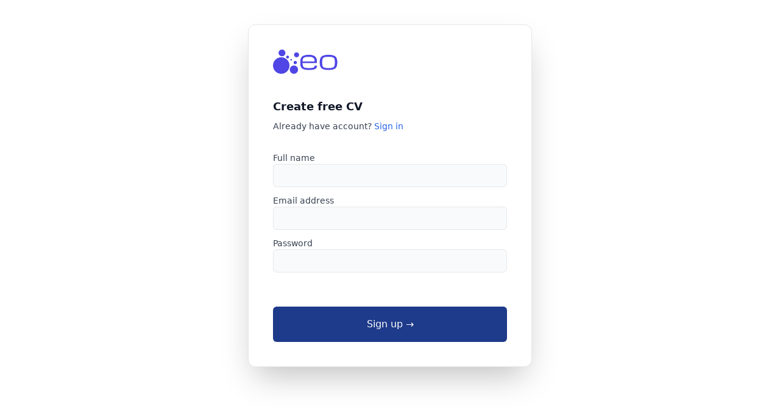

--- FILE ---
content_type: text/html; charset=UTF-8
request_url: https://www.everestoutsourcing.com/create-cv
body_size: 6229
content:
<!DOCTYPE html>
<html lang="en" class="js_htmlwraper">
  <head>
    <meta charset="utf-8">
    <meta http-equiv="X-UA-Compatible" content="IE=edge">
    <meta name="viewport" content="width=device-width, initial-scale=1">
    <title>Create free professional CV - Surya Web Solution Pvt. Ltd.</title>
    <meta name="description" content="Create free professional curriculum vitae using our Free CV builder that help you to get the job. - Surya Web Solution Pvt. Ltd." />
    <meta name="keywords" content="CV, Curriculum Vitae, download CV, Free CV Builder, fast, easy, free resume builder, resume" />
      
    <!-- Facebook sharing  -->
    <meta property="og:type" content="website" />
    <meta property="og:title" content="Create free professional CV - Surya Web Solution Pvt. Ltd." />
    <meta property="og:url" content="https://www.everestoutsourcing.com/" />
    <meta property=”og:description” content=”Create free professional curriculum vitae using our Free CV builder that help you to get the job. - Surya Web Solution Pvt. Ltd.” />
    <meta property=”og:image” content=”https://www.everestoutsourcing.com/assets/img/socialmedia/everestoutsourcing-banner.png” />

    <!-- Twitter sharing  -->
    <meta name=”twitter:card” content=”summary_large_image” />
    <meta name=”twitter:title” content=”Create free professional CV - Surya Web Solution Pvt. Ltd.” />
    <meta name=”twitter:url” content=”https://www.everestoutsourcing.com/” />
    <meta name=”twitter:description” content=”Create free professional curriculum vitae using our Free CV builder that help you to get the job. - Surya Web Solution Pvt. Ltd.” />
    <meta name=”twitter:image” content=”https://www.everestoutsourcing.com/assets/img/socialmedia/everestoutsourcing-banner.png” />

    <!-- LinkedIN and pintrest sharing -->
    <meta itemprop=”name” content=”Create free professional CV - Surya Web Solution Pvt. Ltd.”>
    <meta itemprop=”description” content=”Create free professional curriculum vitae using our Free CV builder that help you to get the job. - Surya Web Solution Pvt. Ltd.”>
    <meta itemprop=”image” content=”https://www.everestoutsourcing.com/assets/img/socialmedia/everestoutsourcing-banner.png”>

	  <!-- google recaptcha-->
    <script src='https://www.google.com/recaptcha/api.js'></script>
    <!-- Include Material icons -->
      <link href="https://fonts.googleapis.com/icon?family=Material+Icons" rel="stylesheet">
    <!-- Custom CSS -->
    <link href="https://fonts.googleapis.com/css2?family=Inter:wght@200;300;500;800&display=swap" rel="stylesheet">
    	<link type="text/css" rel="stylesheet" href="https://www.everestoutsourcing.com/assets/css/jquery-ui.min.css?1694862918" />
	<link type="text/css" rel="stylesheet" href="https://www.everestoutsourcing.com/assets/css/jquery-ui.structure.min.css?1694862918" />
	<link type="text/css" rel="stylesheet" href="https://www.everestoutsourcing.com/assets/css/jquery-ui.theme.min.css?1694862918" />

    <link href="https://www.everestoutsourcing.com/assets/css/main.css?1764627912" rel="stylesheet">
    <!-- <link href="https://www.everestoutsourcing.com/dist/style.css?222" rel="stylesheet"> -->
    <script src="https://ajax.googleapis.com/ajax/libs/jquery/1.12.4/jquery.min.js"></script>
    <link rel="shortcut icon" href="https://www.everestoutsourcing.com/assets/icon/icon.png">
    <!-- Google Tag Manager -->
    <script>(function(w,d,s,l,i){w[l]=w[l]||[];w[l].push({'gtm.start':
    new Date().getTime(),event:'gtm.js'});var f=d.getElementsByTagName(s)[0],
    j=d.createElement(s),dl=l!='dataLayer'?'&l='+l:'';j.async=true;j.src=
    'https://www.googletagmanager.com/gtm.js?id='+i+dl;f.parentNode.insertBefore(j,f);
    })(window,document,'script','dataLayer','GTM-T6GZNF7N');</script>
    <!-- End Google Tag Manager -->
  </head>
<body class="dark:bg-slate-900 dark:text-dark-300">
<!-- Google Tag Manager (noscript) -->
<noscript><iframe src="https://www.googletagmanager.com/ns.html?id=GTM-T6GZNF7N"
height="0" width="0" style="display:none;visibility:hidden"></iframe></noscript>
<!-- End Google Tag Manager (noscript) -->
  <!--  -->

<div class="relative flex min-h-full justify-center md:px-12 lg:px-10 mt-10">
    <div class="relative z-10 flex flex-1 flex-col bg-white py-10 px-4 shadow-2xl sm:justify-center md:flex-none md:px-10 border rounded-xl">
        <div class="mx-auto w-full max-w-md sm:px-4 md:w-96 md:max-w-sm md:px-0">
          <div class="flex flex-col">
           <a aria-label="Home" href="https://www.everestoutsourcing.com/">
              <img class="h-10" src="https://www.everestoutsourcing.com/assets/img/logo.png" alt="">
            </a>
            <div class="mt-10">
              <h1 class="text-lg font-semibold text-gray-900">
                Create free CV 
              </h1>
              <p class="mt-2 text-sm text-gray-700">
                Already have account? 
                <a class="font-medium text-blue-600 hover:underline" href="/login" >Sign in</a>
              </p>
            </div>
          </div>
                              <div class="mt-5 grid grid-cols-1 gap-y-8">
          <form class="" action="https://www.everestoutsourcing.com/create-cv" accept-charset="utf-8" method="post">                                              <div class="col-span-full">
                            <label
                              for="name"
                              class="mt-3 block text-sm font-medium text-gray-700"
                              >Full name</label
                            ><input
                              id="name"
                              type="text"
                              name="name"
                              autocomplete="Full name"
                              required
                              value=""
                              class="block w-full appearance-none rounded-md border border-gray-200 bg-gray-50 px-3 py-2 text-gray-900 placeholder-gray-400 focus:border-blue-500 focus:bg-white focus:outline-none focus:ring-blue-500 sm:text-sm"
                            />
                          </div>

                          <div class="col-span-full">
                            <label
                              for="email"
                              class="mt-3 block text-sm font-medium text-gray-700"
                              >Email address</label
                            ><input
                              id="email"
                              type="email"
                              name="email"
                              autocomplete="email"
                              required
                              value=""
                              class="block w-full appearance-none rounded-md border border-gray-200 bg-gray-50 px-3 py-2 text-gray-900 placeholder-gray-400 focus:border-blue-500 focus:bg-white focus:outline-none focus:ring-blue-500 sm:text-sm"
                            />
                          </div>

                          <div class="col-span-full pb-4">
                            <label
                              for="password"
                              class="mt-3 block text-sm font-medium text-gray-700"
                              >Password</label
                            ><input
                              id="password"
                              type="password"
                              name="password"
                              autocomplete="new-password"
                              required=""
                              class="block w-full appearance-none rounded-md border border-gray-200 bg-gray-50 px-3 py-2 text-gray-900 placeholder-gray-400 focus:border-blue-500 focus:bg-white focus:outline-none focus:ring-blue-500 sm:text-sm"
                            />
                          </div>

                          
                          <div class="col-span-full mt-10">
                            <button
                              class="w-full flex items-center justify-center px-8 py-3 border border-transparent text-base font-medium rounded-md text-white bg-blue-900 hover:bg-blue-700 md:py-4 md:px-10"
                              type="submit">
                              <span>Sign up <span aria-hidden="true">→</span></span>
                            </button>
                          </div>
          </form>        </div>                    </div>
      </div>
    </div>        <a href="#" class="gotop-js go-to hidden border-blue-900 hover:text-white bg-blue-900 justify-center p-4 rounded-lg text-white fixed right-6 bottom-6">TOP</a>
        <script src="https://www.everestoutsourcing.com/assets/js/jquery.scrollTo-1.4.3.1-min.js"></script>

        <script src="https://www.everestoutsourcing.com/assets/js/jquery.easing-1.3.min.js"></script>
        <script type="text/javascript" src="https://www.everestoutsourcing.com/assets/js/jquery.isotope.min.js"></script>	
        <script type="text/javascript" src="https://www.everestoutsourcing.com/assets/js/jquery.sticky.js"></script>
        <!-- 	<script type="text/javascript" src="https://www.everestoutsourcing.com/assets/js/jquery-ui.min.js?1694862918"></script>
	<script type="text/javascript" src="https://www.everestoutsourcing.com/assets/js/h5f.min.js?1694862918"></script>
	<script type="text/javascript" src="https://www.everestoutsourcing.com/assets/js/validator.min.js?1694862918"></script>
 -->
        <script src="https://www.everestoutsourcing.com/assets/js/notifier.js"></script>
         <script src="https://www.everestoutsourcing.com/assets/js/jquery-ui.min.js"></script>
        <script src="https://www.everestoutsourcing.com/assets/js/jquery.fileuploader.min.js"></script>
        <script src="https://www.everestoutsourcing.com/assets/js/eo.js"></script>
        <script src="https://www.everestoutsourcing.com/assets/js/main.js"></script>
          <script>
            var cancel_text = "Cancel";
            var upload_failed_text = "Upload failed";
            var base_url = "https://www.everestoutsourcing.com/";

            //images and logo upload
            $('.document-uploaderxx-js').each(function () {
                pointer = $(this);
                var button        = $(this).find('input.uploader-data');
                var dev           = $(this).find('.fileUploader');
                var data_url      = button.attr('data-url');
                var button_text   = button.attr('button-text');
                var multiple_val  = button.attr('multiple-val');
                var object_id     = button.attr('data-object-id');
                var object_type   = button.attr('data-object-type');
                var is_change     = button.attr('is-change');
                var name_input    = $(this).find('input.image-name');
                var loader        = '<div class="loading"><svg class="animate-spin -ml-1 mr-3 h-5 w-5 text-white" xmlns="http://www.w3.org/2000/svg" fill="none" viewBox="0 0 24 24"><circle class="opacity-25" cx="12" cy="12" r="10" stroke="currentColor" stroke-width="4"></circle><path class="opacity-75" fill="currentColor" d="M4 12a8 8 0 018-8V0C5.373 0 0 5.373 0 12h4zm2 5.291A7.962 7.962 0 014 12H0c0 3.042 1.135 5.824 3 7.938l3-2.647z"></path></svg> Loading ... </div>';


                uploader = new qq.FileUploader({
                    action: data_url,
                    element: dev[0],
                    uploadButtonText: button_text,
                    multiple: multiple_val,
                    template: '<div class="text-sm text-gray-600 qq-uploader space-y-4">' +
                                  '<div class="qq-upload-drop-area w-full"><span>{dragText}</span></div>' +
                                  '<div type="hidden" class="qq-upload-button text-indigo-700 w-full font-bold border rounded px-4 py-4 border-indigo-700">{uploadButtonText}</div>' +
                                  '<ul class="qq-upload-list"></ul>' +
                            '</div>',

                    // template for one item in file list
                    fileTemplate: '<li>' +
                            '<span class="qq-progress-bar"></span>' +
                            '<span class="qq-upload-file"></span>' +
                            '<span class="qq-upload-spinner"></span>' +
                            '<span class="qq-upload-size"></span>' +
                            '<a class="qq-upload-cancel" href="#">{cancelButtonText}</a>' +
                            '<span class="qq-upload-failed-text">{failUploadtext}</span>' +
                            '</li>',

                    params: {
                        object_id: object_id,
                        object_type: object_type,
                        is_change: is_change,
                    },

                    onComplete: function (id, fileName, responseJSON) {
                        if (responseJSON.success) {
                            pointer.find('.qq-upload-list').html('');
                            pointer.find('.loading').remove();
                            if (responseJSON.type == 'LGO' || responseJSON.type == 'PPC' || responseJSON.type == 'CPL') {
                                if (responseJSON.isChange == 'true') {
                                    $("#uploader-" + responseJSON.type).closest("div").html('<img  id="uploader-' + responseJSON.type +'" src="' + responseJSON.uri + '" class="images_file rounded rounded-full w-50 h-50"/>');
                                } else {
                                    $("#image-uploader-" + responseJSON.type).closest("div").html('<img src="' + responseJSON.uri + '" class="images_file rounded rounded-full w-50 h-50"/> <br><a href="#" title="Remove Photo" class="ml-5 inline-flex justify-center py-2 px-4 border border-indigo-700 font-medium rounded-md text-indigo-700" ajaxurl="' + responseJSON.url + '" object-id="' + responseJSON.id + '" imageid="' + responseJSON.full_filename + '"onclick="removeCompanyLogo(this)" >Delete </a>');
                                }
                            } else {
                                $("#uploader-" + responseJSON.type).closest("tr").find("td:nth-child(3)").html(responseJSON.upload_date);
                                $("#uploader-" + responseJSON.type).closest("td").html('<a target="_blank" href="' + responseJSON.uri + '" class="btn btn-default">Download</a>');
                            }
                            Notifier.success("Upload successful.");
                        } else {
                            Notifier.error(responseJSON.error);
                        }
                    },

                    onProgress: function (id, fileName, loaded, total) {
                        Notifier.success("Connecting to server...");

                    },

                    onUpload: function (id, fileName) {
                        var loading = $(pointer).find('.loading');
                        if (loading.length < 1)
                            pointer.append(loader);
                        Notifier.success("Uploading....");
                    },
                    showMessage: function (message) {
                    },
                });
            });



            //remove extra function
            $(document).on("click", ".js__remove_extra", function (e) {
                //if (playerIntance) { //new
                //    playerIntance.pause();
                //}
                var extras_id = $(this).attr("extras_id");
                var p_id = $(this).attr("p_id");
                if (p_id === undefined) {
                    p_id = 0;
                }
                var elem = $(this);
                $.ajax({
                    type: "POST",
                    cache: false,
                    data: {
                        extras_id: extras_id,
                        p_id: p_id
                    },
                    url: base_url + 'users/proposals/remove_document.json',
                    start: Notifier.notify("removing..."), //show_message('extras-div' , 'Removing...'),
                    dataType: "json",
                    success: function (response) {
                        if (response.status == 'success') {
                            formChange = 1;
                            if (response.type == 1 || response.type == 3) {
                                elem.parent().parent().find(".js_image-preview").hide();
                                elem.parent().parent().find(".js_image-preview").find('img').removeAttr('src');
                                elem.parent().parent().find(".js__options-over").show();
                                // elem.parent().parent().find(".upgrade-wrapper").hide();
                                elem.parent().hide();
                                if (response.type == 3) {
                                    $("#videoIFrame").attr("src", "");
                                }
                            } else {
                                if (response.type == 11) {
                                    $(".js-dname-" + extras_id).remove();
                                }
                                elem.parent().remove();
                                $(document).find('a[extras_id=' + extras_id + ']').hide();
                                $("#wrapper" + response.type).children(".js__options-over").show(250);
                                $("#wrapper" + response.type).children(".upgrade-wrapper").hide();
                            }
                            Notifier.success(response.msg);
                        } else {
                            Notifier.error(response.msg);
                        }
                    }
                });
            });



            /* Job Application */
            $(".js-job-apply").click(function (e) {
                e.preventDefault();
                var job_id = $(this).data("job_id");
                $.ajax({
                    data: {job_id: job_id},
                    type: 'POST',
                    url: base_url + 'jobs/apply',
                    dataType: 'json',
                    success: function (response) {
                        if (response.status === 'success') {
                            Notifier.success(response.message);
                        } else {
                            Notifier.error(response.message);
                        }
                    },
                    error: function () {
                        Notifier.error("Whoops ! some error occured. Please try again later");
                    }

                });
            });


            function backToAdmin(id) {
                $.ajax({
                    type: "POST",
                    cache: false,
                    url: base_url + "users/back_to_admin",
                    data: {
                        id: id
                    },
                    dataType: "json",
                    success: function (response) {
                        location.href = base_url + response.returnurl;
                    }
                });
            }



            function removeCompanyLogo(elem) {
                ajaxUrl = $(elem).attr("ajaxUrl");
                logo_name = $(elem).attr("imageId");
                 employeeId = $(elem).attr("object-id"); // This should be company ID
                $.ajax({
                    type: "POST",
                    cache: false,
                    data: {
                         employeeId:  employeeId, logo_name: logo_name  // This should be company ID
                    },
                    url: base_url + ajaxUrl,
                    dataType: "html",
                    success: function (response) {
                        location.reload();
                    }
                });
            }

            function removeProfilePic(elem) {
                ajaxUrl = $(elem).attr("ajaxUrl");
                profile_pic = $(elem).attr("imageId");
                employeeId = $(elem).attr("object-id");
                $.ajax({
                    type: "POST",
                    cache: false,
                    data: {
                         employeeId:  employeeId, profile_pic: profile_pic
                    },
                    url: base_url + ajaxUrl,
                    dataType: "html",
                    success: function (response) {
                        $("#uploader-PPC").attr("src", "anotherImg.jpg");
                        location.reload();
                    }
                });
            }


            /* User Experiences*/
            $('.js-add-user-experience').on('click', function (e) {
                $('.js-user-experience-modal').modal('show');
            });
            
            $('.js-save-experience').on('click', function (e) {
                var form = document.getElementById('js-user-experience-form');
                var fd = new FormData(form);
                if (($(".js-company-name").val() !== '') && ($(".js-position").val() !== '')) {
                    $.ajax({
                        url: base_url + 'userexperience/create',
                        data: fd,
                        async: false,
                        cache: false,
                        processData: false,
                        contentType: false,
                        type: 'POST',
                        dataType: 'json',
                        success: function (response) {
                            $(".js-user-experience-list").append(response.html);
                            $('.js-user-experience-modal').modal('hide');
                            form.reset();
                            Notifier.success("experience added successfully.");
                        }
                    });
                } else {
                    Notifier.error("Please complete the missing fields");
                }

            });


            $(document).on("click", ".js-remove-experience", function () {
                var id = $(this).data('id');
                $.ajax({
                    type: "POST",
                    cache: false,
                    data: {id: id},
                    url: base_url + 'userexperience/remove',
                    dataType: "json",
                    success: function (response) {
                        if (response.status === 'success') {
                            Notifier.success(response.message);
                            $('.js-experience-list-' + id).hide();
                        } else {
                            Notifier.error(response.msg);
                        }
                        return false;
                    }
                });

            });
        </script>
                <script type="application/ld+json">
            {
                "@context": "https://schema.org/",
                "@type":"Organization",
                "name":"Surya Web Solution Pvt. Ltd.",
                "url":"https://www.everestoutsourcing.com/",
                "sameAs":[
                    "https://www.facebook.com/everestoutsourcing",
                    "https://linkedin.com/company/everest-outsourcing-pvt-ltd"
                    ],
                "logo":"https://www.everestoutsourcing.com/assets/img/logo.png",
                "image":"https://www.everestoutsourcing.com/assets/img/socialmedia/everestoutsourcing-banner.png",
                "description":"Create free professional curriculum vitae using our Free CV builder that help you to get the job. - Surya Web Solution Pvt. Ltd.",
                "address": {
                    "@type":"PostalAddress",
                    "streetAddress":"Lalitpur Metropolatincity - 3",
                    "addressLocality":"Lalitpur",
                    "addressRegion":"Bagmati",
                    "postalCode":"44700",
                    "addressCountry": "NP"
                }
            }
        </script>
        </html>
</body>

--- FILE ---
content_type: application/x-javascript
request_url: https://www.everestoutsourcing.com/assets/js/notifier.js
body_size: 21708
content:


    var config = window.NotifierjsConfig = {
        defaultTimeOut: 6000,
        position: ["top", "right"],
        notificationStyles: {
            padding: "12px 18px",
            margin: "0 0 6px 0",
            backgroundColor: "#000",
            opacity: 0.8,
            color: "#fff",
            font: "normal 13px 'Droid Sans', sans-serif",
            borderRadius: "3px",
            boxShadow: "#999 0 0 12px",
            width: "300px"
        },
        notificationStylesHover: {
            opacity: 1,
            boxShadow: "#000 0 0 12px"
        },
        container: $("<div></div>")
    };

    $(document).ready(function () {
        config.container.css("position", "fixed");
        config.container.css("z-index", 9999);
        config.container.css(config.position[0], "12px");
        config.container.css(config.position[1], "12px");
        $("body").append(config.container);
    });

    function getNotificationElement() {
        return $("<div id='alert'>").css(config.notificationStyles).hover(function () {
            $(this).css(config.notificationStylesHover);
        }, function () {
            $(this).css(config.notificationStyles);
        });
    }

    var Notifier = window.Notifier = {};

    Notifier.notify = function (message, title, iconUrl, timeOut)
    {
        //alert(iconUrl);
        var notificationElement = getNotificationElement();

        timeOut = timeOut || config.defaultTimeOut;

        if (iconUrl) {
            var iconElement = $("<img/>", {
                src: iconUrl,
                css: {
                    width: 36,
                    height: 36,
                    display: "inline-block",
                    verticalAlign: "middle"
                }
            });
            notificationElement.append(iconElement);
        }

        var textElement = $("<div/>").css({
            display: 'inline-block',
            verticalAlign: 'middle',
            padding: '0 12px'
                    //width:"240px"
        });

        if (title) {
            var titleElement = $("<div/>");
            titleElement.append(document.createTextNode(title));
            titleElement.css("font-weight", "bold");
            textElement.append(titleElement);
        }

        if (message) {
            var messageElement = $("<div/>");
            messageElement.append(document.createTextNode(message));
            textElement.append(messageElement);
        }

        notificationElement.delay(timeOut).fadeOut(function () {
            notificationElement.remove();
        });
        notificationElement.bind("click", function () {
            notificationElement.hide();
        });

        notificationElement.append(textElement);
        config.container.prepend(notificationElement);
    };

    Notifier.info = function (message, title) {
        Notifier.notify(message, title, "[data-uri]%3D%3D");
    };
    Notifier.warning = function (message, title) {
        Notifier.notify(message, title, "[data-uri]%3D");
    };
    Notifier.error = function (message, title) {
        Notifier.notify(message, title, "[data-uri]%3D%3D");
    };
    Notifier.success = function (message, title) {
        Notifier.notify(message, title, "[data-uri]%3D");
    };
    Notifier.append=function(message,title){
        if($('#alert').length>0){
            $('#alert').prepend("\n"+message);
        }else{
            Notifier.notify(message,title);
        }
    }


--- FILE ---
content_type: application/x-javascript
request_url: https://www.everestoutsourcing.com/assets/js/main.js
body_size: 156
content:
(function () {
  // THEME SWITCHER
  var themeChange = document.querySelector(".js_theme");
  var themeTarget = document.querySelector(".js_htmlwraper");
  themeChange.addEventListener("click", function () {
    themeTarget.classList.toggle("dark");
  });

  // MOBILE NAVBAR MENU TOGGLER
  let navbarToggler = document.querySelector(".navbar-toggler");
  var navbarCollapse = document.querySelector(".navbar-collapse");
  var iconOpen = document.querySelector(".icon-open");
  var iconClose = document.querySelector(".icon-close");

  document.querySelectorAll(".js-scroll").forEach((e) =>
    e.addEventListener("click", () => {
      navbarCollapse.classList.remove("hidden");
      navbarIcon.classList.toggle("hidden");
    })
  );

  navbarToggler.addEventListener("click", function () {
    navbarCollapse.classList.toggle("hidden");
    iconClose.classList.toggle("hidden");
    iconOpen.classList.toggle("hidden");
  });
})();

// On page load or when changing themes, best to add inline in `head` to avoid FOUC
// console.log(document.documentElement.classList);
// if (
//   localStorage.theme === "dark" ||
//   (!("theme" in localStorage) &&
//     window.matchMedia("(prefers-color-scheme: dark)").matches)
// ) {
//   document.documentElement.classList.add("dark");
// } else {
//   document.documentElement.classList.remove("dark");
// }

// // Whenever the user explicitly chooses light mode
// localStorage.theme = "light";

// // Whenever the user explicitly chooses dark mode
// localStorage.theme = "dark";

// // Whenever the user explicitly chooses to respect the OS preference
// localStorage.removeItem("theme");


--- FILE ---
content_type: application/x-javascript
request_url: https://www.everestoutsourcing.com/assets/js/eo.js
body_size: 2121
content:
$(document).ready(function () {
  // Show or hide the sticky footer button
  $(window).scroll(function () {
    if ($(this).scrollTop() > 200) {
      $(".gotop-js").fadeIn(200);
    } else {
      $(".gotop-js").fadeOut(200);
    }
  });

  // Animate the scroll to top
  $(".gotop-js").click(function (event) {
    event.preventDefault();

    $("html, body").animate({ scrollTop: 0 }, 300);
  });

  $(".js_go-to").click(function () {
    $("html, body").animate(
      {
        scrollTop: $($(this).attr("href")).offset().top,
      },
      500
    );
    return false;
  });

  // Dropdown menu item ---------------------------------------
  $(document).on("click", ".js-dd", function (e) {
    // $(".js-dd-menu").toggle("fast");
    $(".js-dd-menu", this).toggle(); // p00f
  });

  $(document).on("click", function (event) {
    var $trigger = $(".js-dd");
    if ($trigger !== event.target && !$trigger.has(event.target).length) {
      $(".js-dd-menu").slideUp("fast");
    }
  });

  //  Edit Profile  ----------------------------------------
  $(document).on("click", ".js-profile-save", function (e) {
    e.preventDefault();
    // Notifier.notify(
    //   labels.updating,
    //   "",
    //   Beard.root + "assets/img/loading1.gif"
    // );
    var value = $("#about").val(); // Text area ID
    var field = "description";
    $("#js-about-text").html(value); // Paragraph ID
    $(".js-profile-edit").show();
    $(".js-profile-savencancel").hide();
    $(".js-profile").toggle("slow");

    $.ajax({
      type: "POST",
      cache: false,
      data: { field: field, value: value },
      url: base_url + "update",
      dataType: "json",
      success: function (response) {
        if (response.status === "success") {
          // Notifier.success(response.msg);
        }
      },
    });
  });

  $(document).on("click", ".js-profile-edit", function () {
    $(this).hide();
    $(".js-profile-savencancel").show();
    $(".js-profile").toggle("slow");
  });

  $(document).on("click", ".js-profile-cancel", function () {
    $(".js-profile-savencancel").hide();
    $(".js-profile-edit").show();
    $(".js-profile").toggle("slow");
  });

  // Skill add and update ---------------------------------------------

  $(document).on("click", ".js-skill-add", function () {
    // $(this).hide();
    // $(".js-skill-block").show();
    $(".js-skill-block").toggle("slow");
  });

  $(document).on("click", ".js-skill-cancel", function () {
    $(".js-skill-block").toggle("slow");
  });

  $(document).on("click", ".js-skill-save", function (e) {
    e.preventDefault();
    $(".js-skill-block").toggle("slow");
    $.ajax({
      type: "POST",
      cache: false,
      data: $("#js-skills").serializeArray(),
      url: base_url + "users/add_skill",
      dataType: "json",
      success: function (response) {
        if (response.status === "success") {
          $(".js-append-skill").append(response.html);
          resetForm("js-skills");
          // Notifier.success(response.msg);
        }
      },
    });
  });

  $(document).on("click", ".js-skill-edit", function () {
    // var skillid = $(this).attr("data-skillid");
    var skillid = $(this).data("skillid");
    $(".js-skill_" + skillid).toggle("slow");
  });

  $(document).on("click", ".js-skill-update", function (e) {
    e.preventDefault();
    var skillid = $(this).data("skillid");
    $(".js-skill_" + skillid).toggle("slow");
    $.ajax({
      type: "POST",
      cache: false,
      data: $("#js-form_" + skillid).serializeArray(),
      url: base_url + "users/update_skill",
      dataType: "json",
      success: function (response) {
        if (response.status === "success") {
          $("#skill_id_" + skillid).replaceWith(response.html);
          resetForm("js-skills");
          // Notifier.success(response.msg);
        }
      },
    });
  });

  $(document).on("click", ".js-skill-delete", function (e) {
    e.preventDefault();
    var slist = $(this);
    var skillId = $(this).attr("data-id");
    $.ajax({
      dataType: "JSON",
      url: base_url + "users/remove_skill/" + skillId,
      success: function (data) {
        if (data.status == "success") {
          $("#skill_id_" + skillId).addClass("hidden");
          show_message(data.msg);
          hide_message(data.msg);
          delay(300);
        }
      },
    });
  });

  // Experience add ---------------------------------------------
  $("#currently_working").click(function () {
    if ($(this).prop("checked")) {
      $(".js-current-tgl").toggleClass("hidden");
    } else {
      $(".js-current-tgl").toggleClass("hidden");
    }
  });

  $(document).on("click", ".js-experience-add", function () {
    //$(".js-show-hide"). hide();
    $(".js-experience-block").toggle("slow");
  });

  $(document).on("click", ".js-experience-cancel", function () {
    $(".js-experience-block").toggle("slow");
  });

  $(function () {
    $(".datepicker-js").datepicker();
  });

  $(".autocomplete-company-js").autocomplete({
    source: function (request, response) {
      $(".js-show-hide").show();
      $.ajax({
        type: "POST",
        url: base_url + "companieslist",
        dataType: "json",
        data: {
          company_name: request.term,
        },
        success: function (data) {
          response(
            $.map(data, function (item) {
              return {
                label: item.name,
                value: item.name,
                original: item.id,
              };
            })
          );
        },
      });
    },
    minLength: 2,
    select: function (event, ui) {
      $("#js-h-company_id").val(ui.item.original);
      $(".js-show-hide").hide();
      //log(ui.item ? "Selected: " + ui.item.label : "Nothing selected, input was " + this.value);
    },
    open: function () {
      $(this).removeClass("ui-corner-all").addClass("ui-corner-top");
    },
    close: function () {
      $(this).removeClass("ui-corner-top").addClass("ui-corner-all");
    },
  });

  $(document).on("click", ".js-experience-save", function (e) {
    // $(".js-experience-block").toggle("slow");
    e.preventDefault();
    $.ajax({
      type: "POST",
      cache: false,
      data: $("#js-user-experience-form").serializeArray(),
      url: base_url + "users/add_experience",
      dataType: "json",
      success: function (response) {
        if (response.status === "success") {
          $(".js-append-experience").append(response.html);
          // Making all field empty
          resetForm("js-user-experience-form");
          $(".js-experience-block").toggle("slow");
        }
      },
    });
  });

  $(document).on("click", ".js-experience-delete", function (e) {
    e.preventDefault();
    var slist = $(this);
    var experienceId = $(this).attr("data-id");
    $.ajax({
      dataType: "JSON",
      url: base_url + "users/remove_experience/" + experienceId,
      success: function (data) {
        if (data.status == "success") {
          $("#experience_" + experienceId).addClass("hidden");
          show_message(data.msg);
          hide_message(data.msg);
          delay(300);
        }
      },
    });
  });

  // EDUCATION ---------------------

  $(document).on("click", ".js-education-add", function (e) {
    e.preventDefault();
    $(".js-education-block").toggle("slow");
  });

  $(document).on("click", ".js-education-save", function (e) {
    e.preventDefault();
    $.ajax({
      type: "POST",
      cache: false,
      data: $("#form-education").serializeArray(),
      url: base_url + "users/add_education",
      dataType: "json",
      success: function (response) {
        if (response.status === "success") {
          $(".js-append-education").prepend(response.html);
          // Making all field empty
          resetForm("form-education");
          $(".js-education-block").toggle("slow");
          // Notifier.success(response.msg);
        }
      },
    });
  });

  function resetForm(formid) {
    $(":input", "#" + formid)
      .not(":button, :submit, :reset, :hidden")
      .val("")
      .removeAttr("checked")
      .removeAttr("selected");
  }

  $(document).on("click", ".js-education-cancel", function () {
    $(".js-education-block").toggle("slow");
  });

  $(document).on("click", ".js-education-delete", function (e) {
    e.preventDefault();
    var slist = $(this);
    var educationId = $(this).attr("data-id");
    $.ajax({
      dataType: "JSON",
      url: base_url + "users/remove_education/" + educationId,
      success: function (data) {
        if (data.status == "success") {
          $("#education_" + educationId).addClass("hidden");
          show_message(data.msg);
          hide_message(data.msg);
          delay(300);
        }
      },
    });
  });

  // JOB Section ------------------------
  /*js to expand join us page */
  // var joinUs = {
  //   elem: "",
  //   init: function () {
  //     joinUs.openAll();
  //     var target = $(joinUs.elem).data("target");
  //     $(joinUs.elem).hide();
  //     $(target).show();
  //   },
  //   openAll: function () {
  //     $(".js_open").show();
  //     $(".expand_content").hide();
  //   },
  // };

  $(document).on("click", ".js_open", function (e) {
    e.preventDefault();
    $(this).hide();
    var jobId = $(this).data("target");
    $("#js_job_" + jobId).slideDown("slow");
  });

  // CV ===================
  $(".js_input").keyup(function (e) {
    var p = $(this).attr("id");
    var newval = $(this)
      .val()
      .replace(/(?:\r\n|\r|\n)/g, "<br />");
    $(".js_" + p).html(newval);
  });

  //Character count and truncate
  $(".js-char-limit").on("keyup mousedown mouseup", function (e) {
    var totalLetter = $(this).data("length");
    var currentLength = $(this).val().length;
    var that = $(this);
    if (this.value.length == totalLetter) {
      // e.preventDefault();
    } else if (this.value.length > totalLetter) {
      this.value = this.value.substring(0, totalLetter);
    }

    var remaining = totalLetter - currentLength;
    if (remaining < 0) {
      remaining = 0;
    }

    that.parent().parent().find(".ch-remaining-js i").html(remaining);
  });

  $(".js-char-limit").bind({
    copy: function (e) {
      var totalLetter = $(this).data("length");
      var that = this;
      setTimeout(function () {
        if (that.value.length == totalLetter) {
          e.preventDefault();
        } else if (that.value.length > totalLetter) {
          that.value = that.value.substring(0, totalLetter);
        }
        $(that)
          .parent()
          .parent()
          .find(".ch-remaining-js i")
          .html(that.value.length);
      }, 100);
    },
    paste: function () {
      var totalLetter = $(this).data("length");
      var that = this;
      setTimeout(function () {
        if (that.value.length == totalLetter) {
          e.preventDefault();
        } else if (that.value.length > totalLetter) {
          that.value = that.value.substring(0, totalLetter);
        }
        $(that)
          .parent()
          .parent()
          .find(".ch-remaining-js i")
          .html(that.value.length);
      }, 100);
    },
    cut: function () {
      var totalLetter = $(this).data("length");
      var that = this;
      setTimeout(function () {
        if (that.value.length == totalLetter) {
          e.preventDefault();
        } else if (that.value.length > totalLetter) {
          that.value = that.value.substring(0, totalLetter);
        }
        $(that)
          .parent()
          .parent()
          .find(".ch-remaining-js i")
          .html(that.value.length);
      }, 100);
    },
  });

  $(".js-char-limit").each(function (k, v) {
    var that = $(this);
    var totalLetter = $(this).data("length");
    var text_length = $(this).val().length;
    that
      .parent()
      .parent()
      .find(".ch-remaining-js i")
      .html(totalLetter - text_length);
  });

  //charecter count
  $(document).on("keyup", "textarea", function () {
    var that = $(this);

    var totalLetter = $(this).data("length");
    var text_length = $(this).val().length;
    that
      .parent()
      .parent()
      .find(".ch-remaining-js i")
      .html(totalLetter - text_length);
  });

  $("textarea").each(function (k, v) {
    var that = $(this);

    var totalLetter = $(this).data("length");
    var text_length = $(this).val().length;
    that
      .parent()
      .parent()
      .find(".ch-remaining-js i")
      .html(totalLetter - text_length);
  });

  // send an Invitation

  // invitation add and update ---------------------------------------------

  $(document).on("click", ".js-invitation-add", function () {
    var cid = $(this).data("cid");
    $(".js-invitation-block" + cid).toggle("slow");
  });

  $(document).on("click", ".js-invitation-cancel", function () {
    var cid = $(this).data("cid");
    $(".js-invitation-block" + cid).toggle("slow");
  });

  $(document).on("click", ".js-invitation-save", function (e) {
    e.preventDefault();
    var cid = $(this).data("cid");
    $(".js-invitation-block" + cid).toggle("slow");
    $.ajax({
      type: "POST",
      cache: false,
      data: $("#js-invitations" + cid).serializeArray(),
      url: base_url + "users/add_invitation",
      dataType: "json",
      success: function (response) {
        if (response.status === "success") {
          $(".js-append-invitation" + cid).append(response.html);
          resetForm("js-invitations" + cid);
          //$("#js-invitations" + cid).trigger("reset");
          Notifier.success(response.msg);
        } else {
          Notifier.success(response.msg);
        }
      },
    });
  });

  // $(document).on("click", ".accept_invitation_js", function (e) {
  //   e.preventDefault();
  //   $.ajax({
  //     type: "POST",
  //     cache: false,
  //     data: $("#js-invitefrm").serializeArray(),
  //     url: base_url + "companies/accept_invitation",
  //     dataType: "json",
  //     success: function (response) {
  //       if (response.status === "success") {
  //         // $(".js-append-invitation").append(response.html);
  //         Notifier.success(response.msg);
  //       } else {
  //         Notifier.success(response.msg);
  //       }
  //     },
  //   });
  // });

  // $(document).on("click", ".js-invitation-delete", function (e) {
  //   e.preventDefault();
  //   var slist = $(this);
  //   var invitationId = $(this).attr("data-id");
  //   $.ajax({
  //     dataType: "JSON",
  //     url: base_url + "users/remove_invitation/" + invitationId,
  //     success: function (data) {
  //       if (data.status == "success") {
  //         $("#invitation_id_" + invitationId).addClass("hidden");
  //         show_message(data.msg);
  //         hide_message(data.msg);
  //         delay(300);
  //       }
  //     },
  //   });
  // });
});
